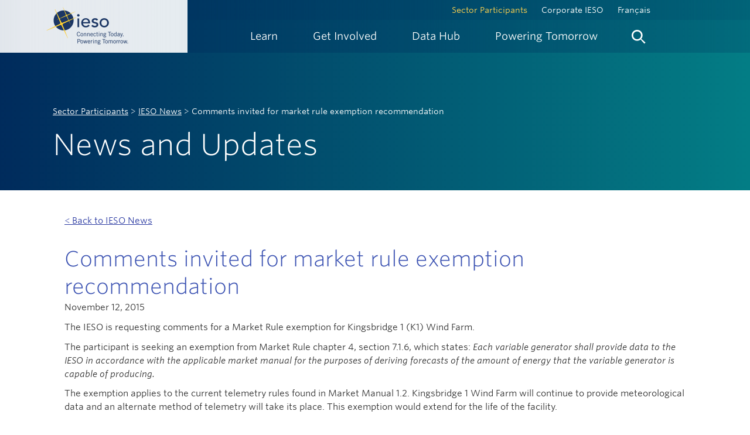

--- FILE ---
content_type: text/html; charset=utf-8
request_url: https://ieso.ca/en/Sector-Participants/IESO-News/2015/11/Comments-invited-for-market-rule-exemption-recommendation
body_size: 41497
content:

<!DOCTYPE html>



<html lang="en">

<head>
    <meta charset="utf-8">
    <meta http-equiv="X-UA-Compatible" content="IE=edge">
    <meta name="viewport" content="width=device-width, initial-scale=1.0">
    <link rel="shortcut icon" href="/assets/ieso/img/iesoLogo.ico" type="image/x-icon" />
    

        <title>Comments invited for market rule exemption recommendation</title>
        <meta name="description" content="" />
        <meta name="keywords" content="" />

    <!-- Google Code would go here -->
    <script type="text/javascript">
        //<![CDATA[
        /**/
        (function () {
            var sz = document.createElement('script'); sz.type = 'text/javascript'; sz.async = true;
            sz.src = '//siteimproveanalytics.com/js/siteanalyze_81061.js';
            var s = document.getElementsByTagName('script')[0]; s.parentNode.insertBefore(sz, s);
        })();
        /**/
        //]]></script>

    <meta name="google-site-verification" content="EzwpmD1lQRO98vCgIbZH_oleOZzDxYLzpMyERusrwso" />
    <!-- Google Tag Manager -->
    <script>
        (function (w, d, s, l, i) {
            w[l] = w[l] || []; w[l].push({
                'gtm.start':
                    new Date().getTime(), event: 'gtm.js'
            }); var f = d.getElementsByTagName(s)[0],
                j = d.createElement(s), dl = l != 'dataLayer' ? '&l=' + l : ''; j.async = true; j.src =
                    'https://www.googletagmanager.com/gtm.js?id=' + i + dl; f.parentNode.insertBefore(j, f);
        })(window, document, 'script', 'dataLayer', 'GTM-MH54LR7');</script>
    <!-- End Google Tag Manager -->


    
    
    
    
    
    
    
    

    <!-- HTML5 shim and Respond.js IE8 support of HTML5 elements and media queries -->
    <!--[if lt IE 9]>
        <script src="/assets/bootstrap/libs/html5shiv.js"></script>
        <script src="/assets/bootstrap/libs/respond.min.js"></script>
    <![endif]-->
    
    <link href="/assets/bootstrap/rtestylesheet.css" rel="stylesheet" type="text/css" />
    <link href="/bundles/ieso/css?v=xfXmPKPp8v39JdO5KIMPby60B3Yw7ih4Eq8ISrLINtI1" rel="stylesheet"/>



    


    <script src="/bundles/ieso/jquery?v=X-3mTHNrEvSuM4DsO8U_OH0qSFUYxORSFOY6o12p8QE1"></script>




</head>

<body class="ieso-linear-gradient ">
    <!-- Skip links for screen readers -->

    <a class="sr-only" title="Skip main navigation links" href="#maincontent">Skip Links</a>

    
    

    


<div class="contentblock ">


    
<header id="ieso-header">
	<a href="#ieso-page-content" class="skip">Skip to content</a>
	<div id="ieso-header-container">
        <div id="ieso-header-left">          

                    <a title="Home" href="/" class="ieso-logo">
                        <img src="/-/media/Images/IESO/Logo/ieso-logo-lrg.png?la=en&amp;h=180&amp;w=340&amp;hash=6F2D0AFE2CDEABD45F3C49AE01B956C6" alt="IESO Connecting Today. Powering Tomorrow." />
                    </a>

        </div>
		<div id="ieso-nav-mobile">
			<!-- main nav controls for mobile -->
			<a href="#menu" title="Menu" class="ieso-mobile-link">
				<span class="ieso-nav-item">Menu</span>
			</a>
			<a href="#search" title="Search" class="ieso-mobile-link">
				<span class="ieso-nav-search">
					<img src="/assets/ieso/img/icons/icon_search.svg" alt="Search">
				</span>
			</a>
			<div class="ieso-nav-close clearfix">
				<!-- sub nav controls for mobile -->
				<a href="#back" title="Back" class="ieso-nav-back">Back</a>
				<a href="#close" class="ieso-close" title="close">
					<img src="/assets/ieso/img/icons/icon_close.svg" alt="close">
				</a>
			</div>
		</div>
		<div id="ieso-header-right">
			

<div id="ieso-nav-top" class="clearfix">
    <div class="ieso-top-links">
            <a class="active" href="/Sector-Participants">Sector Participants</a>
            <a class="" href="/Corporate-IESO">Corporate IESO</a>
            <a class="" href="/francais"> Fran&#231;ais</a>
    </div>
</div>

			

<nav id="ieso-navigation" class="clearfix">
    <ul id="ieso-main-navigation" role="menubar">
                <li role="menuitem" class=" ">

                    <a href="javascript:void(0);" title="Learn" class="ieso-nav-link">
                        <span class="ieso-nav-item">Learn</span>
                    </a>

                        <div class="ieso-nav">
                            <div class="ieso-nav-content">
                                <div class="container">
                                    <div class="row">
                                        <div class="col-md-6">
                                                <div class="ieso-nav-head">
                                                    <span class="nav-heading">Learn</span>
                                                </div>
                                        </div>
                                        <div class="col-md-6">
                                            <div class="ieso-nav-close">
                                                <a href="#" class="ieso-close" title="close"><img src="/assets/ieso/img/icons/icon_close.svg" alt="close"></a>
                                            </div>
                                        </div>
                                    </div>
                                    <div class="row">
                                        <div class="col-md-12">
                                            <div class="ieso-nav-body">


                                                <ul class="ieso-nav-list">

                                                                <li>

                                                                        <a href="" class="ieso-nav-lead">


                                                                            About the IESO

                                                                        </a>


                                                                            <a href="/Learn/About-the-IESO/Managing-the-Power-System">
Managing the Power System                                                                            </a>
                                                                            <a href="/Learn/About-the-IESO/Overseeing-the-Electricity-Market">
Overseeing the Electricity Market                                                                            </a>
                                                                            <a href="/Learn/About-the-IESO/Planning-for-the-Future">
Planning for the Future                                                                            </a>
                                                                            <a href="/Learn/About-the-IESO/Engaging-Communities">
Engaging Communities                                                                            </a>
                                                                            <a href="/Learn/About-the-IESO/Working-with-Our-Sector-Partners">
Working with Our Sector Partners                                                                            </a>


                                                                </li>
                                                                <li>

                                                                        <a href="" class="ieso-nav-lead">


                                                                            Ontario&#39;s Electricity Grid

                                                                        </a>


                                                                            <a href="/Learn/Ontario-Electricity-Grid/Supply-Mix-and-Generation">
Supply Mix and Generation                                                                            </a>
                                                                            <a href="/Learn/Ontario-Electricity-Grid/Distributed-Energy-Resources">
Distributed Energy Resources                                                                            </a>
                                                                            <a href="/Learn/Ontario-Electricity-Grid/Imports-and-Exports">
Imports and Exports                                                                            </a>
                                                                            <a href="/Learn/Ontario-Electricity-Grid/Energy-Efficiency">
Energy Efficiency                                                                            </a>
                                                                            <a href="/Learn/Ontario-Electricity-Grid/Demand-Response">
Demand Response                                                                            </a>
                                                                            <a href="/Learn/Ontario-Electricity-Grid/Energy-Storage">
Energy Storage                                                                            </a>
                                                                            <a href="/Learn/Ontario-Electricity-Grid/Hydrogen">
Hydrogen                                                                            </a>
                                                                            <a href="/Learn/Ontario-Electricity-Grid/Cyber-Security">
Cyber Security                                                                            </a>


                                                                </li>
                                                                <li>

                                                                        <a href="" class="ieso-nav-lead">


                                                                            The Evolving Grid

                                                                        </a>


                                                                            <a href="/Learn/The-Evolving-Grid/Securing-New-Energy-Supply">
Securing New Energy Supply                                                                            </a>
                                                                            <a href="/Learn/The-Evolving-Grid/Planning-the-Electricity-System">
Planning the Electricity System                                                                            </a>
                                                                            <a href="/Learn/The-Evolving-Grid/Decarbonizing-the-Electricity-Sector">
Decarbonizing the Electricity Sector                                                                            </a>
                                                                            <a href="/Learn/The-Evolving-Grid/Decarbonizing-Ontario-Economy">
Decarbonizing Ontario&#39;s Economy                                                                            </a>


                                                                </li>
                                                                <li>

                                                                        <a href="" class="ieso-nav-lead">


                                                                            Electricity Pricing Explained

                                                                        </a>


                                                                            <a href="/Learn/Electricity-Pricing-Explained/The-Value-of-Electricity-Markets">
The Value of Electricity Markets                                                                            </a>
                                                                            <a href="/Learn/Electricity-Pricing-Explained/The-Ontario-Price">
The Ontario Price                                                                            </a>
                                                                            <a href="/Learn/Electricity-Pricing-Explained/Global-Adjustment">
Global Adjustment                                                                            </a>
                                                                            <a href="/Learn/Electricity-Pricing-Explained/Residents-and-Small-Businesses">
Pricing for Residents and Small Businesses                                                                            </a>
                                                                            <a href="/Learn/Electricity-Pricing-Explained/Medium-and-Large-Businesses">
Pricing for Medium and Large Businesses                                                                            </a>


                                                                </li>
                                                                <li>

                                                                        <a href="" class="ieso-nav-lead">


                                                                            Electricity Facts and Tools

                                                                        </a>


                                                                            <a href="/Learn/Electricity-Facts-and-Tools/Electricity-Facts">
Electricity Facts                                                                            </a>
                                                                            <a href="/Learn/Electricity-Facts-and-Tools/Helpful-Tools">
Helpful Tools                                                                            </a>
                                                                            <a href="/Learn/Electricity-Facts-and-Tools/Electricity-Explained-Video-Series">
Electricity Explained Video Series                                                                            </a>
                                                                            <a href="/Learn/Electricity-Facts-and-Tools/Helpful-Tools/Find-Your-LDC">
Find Your Local Distribution Company                                                                            </a>


                                                                </li>
                                                </ul>

                                            </div>
                                        </div>
                                    </div>
                                </div>
                            </div>
                        </div>

                </li>
                <li role="menuitem" class=" ">

                    <a href="javascript:void(0);" title="Get Involved" class="ieso-nav-link">
                        <span class="ieso-nav-item">Get Involved</span>
                    </a>

                        <div class="ieso-nav">
                            <div class="ieso-nav-content">
                                <div class="container">
                                    <div class="row">
                                        <div class="col-md-6">
                                                <div class="ieso-nav-head">
                                                    <span class="nav-heading">Get Involved</span>
                                                </div>
                                        </div>
                                        <div class="col-md-6">
                                            <div class="ieso-nav-close">
                                                <a href="#" class="ieso-close" title="close"><img src="/assets/ieso/img/icons/icon_close.svg" alt="close"></a>
                                            </div>
                                        </div>
                                    </div>
                                    <div class="row">
                                        <div class="col-md-12">
                                            <div class="ieso-nav-body">


                                                <ul class="ieso-nav-list">

                                                                <li>

                                                                        <a href="/Get-Involved/Energy-Efficiency/Energy-Efficiency-for-Homes" class="ieso-nav-lead">


                                                                            Energy Efficiency for Homes and Business

                                                                                <span class="ieso-callout-sub">
                                                                                    There are many ways to participate in energy efficiency efforts - learn how.
                                                                                </span>
                                                                        </a>




                                                                </li>
                                                                <li>

                                                                        <a href="/Get-Involved/Regional-Planning" class="ieso-nav-lead">


                                                                            Regional Planning

                                                                                <span class="ieso-callout-sub">
                                                                                    Get involved with power planning for your region.
                                                                                </span>
                                                                        </a>




                                                                </li>
                                                                <li>

                                                                        <a href="/Get-Involved/Bulk-Planning" class="ieso-nav-lead">


                                                                            Bulk Planning

                                                                                <span class="ieso-callout-sub">
                                                                                    Investing in energy efficiency provides opportunities beyond energy savings.
                                                                                </span>
                                                                        </a>




                                                                </li>
                                                                <li>

                                                                        <a href="/Get-Involved/Innovation" class="ieso-nav-lead">


                                                                            Innovation

                                                                                <span class="ieso-callout-sub">
                                                                                    Find out what the IESO is doing to enable innovation in support of its mandate.
                                                                                </span>
                                                                        </a>




                                                                </li>
                                                                <li>

                                                                        <a href="/Get-Involved/Indigenous-Relations" class="ieso-nav-lead">


                                                                            Indigenous Relations

                                                                                <span class="ieso-callout-sub">
                                                                                    Indigenous communities are increasingly playing an active role in Ontario's energy sector.
                                                                                </span>
                                                                        </a>




                                                                </li>
                                                                <li>

                                                                        <a href="/Get-Involved/microfit/Overview" class="ieso-nav-lead">


                                                                            microFIT Program

                                                                                <span class="ieso-callout-sub">
                                                                                    Updates and resources for Ontario's microFIT Program are available here.
                                                                                </span>
                                                                        </a>




                                                                </li>
                                                                <li>

                                                                        <a href="/Sector-Participants/Engagement-Initiatives" class="ieso-nav-lead">


                                                                            Stakeholder Engagement

                                                                                <span class="ieso-callout-sub">
                                                                                    Provide input and feedback on proposed changes affecting Ontario's electricity&nbsp;sector.
                                                                                </span>
                                                                        </a>




                                                                </li>
                                                                <li>

                                                                        <a href="/Get-Involved/Community-Engagement" class="ieso-nav-lead">


                                                                            Community Engagement

                                                                                <span class="ieso-callout-sub">
                                                                                    Engaging with communities is an important part of maintaining a reliable electricity supply, now and in the future.
                                                                                </span>
                                                                        </a>




                                                                </li>
                                                                <li>

                                                                        <a href="/Get-Involved/Decarbonization-Hub" class="ieso-nav-lead">


                                                                            Decarbonization Hub

                                                                                <span class="ieso-callout-sub">
                                                                                    Preparing an orderly transition from natural gas generation to other forms of non-emitting supply.
                                                                                </span>
                                                                        </a>




                                                                </li>
                                                </ul>

                                            </div>
                                        </div>
                                    </div>
                                </div>
                            </div>
                        </div>

                </li>
                <li role="menuitem" class=" ">

                    <a href="javascript:void(0);" title="Data Hub" class="ieso-nav-link">
                        <span class="ieso-nav-item">Data Hub</span>
                    </a>

                        <div class="ieso-nav">
                            <div class="ieso-nav-content">
                                <div class="container">
                                    <div class="row">
                                        <div class="col-md-6">
                                                <div class="ieso-nav-head">
                                                    <span class="nav-heading">Data Hub</span>
                                                </div>
                                        </div>
                                        <div class="col-md-6">
                                            <div class="ieso-nav-close">
                                                <a href="#" class="ieso-close" title="close"><img src="/assets/ieso/img/icons/icon_close.svg" alt="close"></a>
                                            </div>
                                        </div>
                                    </div>
                                    <div class="row">
                                        <div class="col-md-12">
                                            <div class="ieso-nav-body">


<div class="row powerdata-megamenu">
<div class="col-md-9">
<a href="/market-data" class="ieso-nav-callout ieso-callout-article">
<span class="ieso-callout-content">
<span class="ieso-callout-heading">Market Data</span>
<span class="ieso-callout-sub">Data and visuals of provincial/local prices for day-ahead and real-time markets, plus provincial/zonal demands.</span>
</span>
</a>
</div>
<div class="col-md-4">
<a href="/power-data" class="ieso-nav-callout ieso-callout-article">
<span class="ieso-callout-heading">Power Data</span>
<span class="ieso-callout-sub">Snapshot of key demand, supply and price information for Ontario. </span>

</a>
</div>
</div>
                                                <ul class="ieso-nav-list">

                                                                <li>

                                                                        <a href="/Power-Data/Data-Directory" class="ieso-nav-lead">


                                                                            Data Directory

                                                                                <span class="ieso-callout-sub">
                                                                                    A collection of all reports provided on the IESO Public Reports site as well as access to historical data.
                                                                                </span>
                                                                        </a>




                                                                </li>
                                                                <li>

                                                                        <a href="/Power-Data/Monthly-Market-Report" class="ieso-nav-lead">


                                                                            Monthly Market Reports

                                                                                <span class="ieso-callout-sub">
                                                                                    Monthly summaries of market activity.
                                                                                </span>
                                                                        </a>




                                                                </li>
                                                                <li>

                                                                        <a href="/Sector-Participants/Settlements/Peak-Tracker" class="ieso-nav-lead">


                                                                            Peak Tracker

                                                                                <span class="ieso-callout-sub">
                                                                                    Follow the Peak Tracker to monitor forecasted Ontario demand for the next 24 hours.
                                                                                </span>
                                                                        </a>




                                                                </li>
                                                                <li>

                                                                        <a href="/Power-Data/Demand-Overview" class="ieso-nav-lead">


                                                                            Demand Overview

                                                                                <span class="ieso-callout-sub">
                                                                                    Read more about Ontario&rsquo;s electricity demand records, forecasts and related real-time reports.
                                                                                </span>
                                                                        </a>




                                                                </li>
                                                                <li>

                                                                        <a href="/Power-Data/Supply-Overview" class="ieso-nav-lead">


                                                                            Supply Overview

                                                                                <span class="ieso-callout-sub">
                                                                                    Get current and historical data for Ontario&rsquo;s transmission and distribution level supply and yearly import/export data.
                                                                                </span>
                                                                        </a>




                                                                </li>
                                                                <li>

                                                                        <a href="/Power-Data/Price-Overview" class="ieso-nav-lead">


                                                                            Price Overview

                                                                                <span class="ieso-callout-sub">
                                                                                    Learn how electricity prices are determined in Ontario&rsquo;s electricity market, including global adjustment rates and time-of-use.
                                                                                </span>
                                                                        </a>




                                                                </li>
                                                </ul>

                                            </div>
                                        </div>
                                    </div>
                                </div>
                            </div>
                        </div>

                </li>
                <li role="menuitem" class=" ">
                    <a href="/powering-tomorrow" title="Powering Tomorrow" class="ieso-nav-link-pt">
                        <span class="ieso-nav-item" onmouseover="this.style.color='#FFD24E'" onMouseOut="this.style.color='#fffffe'">Powering Tomorrow</span>
                    </a>
                </li>
        <li role="menuitem" class="search">
            <a href="#" title="Search" class="ieso-nav-link">
                <span class="ieso-nav-search">
                    <img src="/assets/ieso/img/icons/icon_search.svg" alt="Search">
                </span>
            </a>
            <div class="ieso-nav">
                <div class="ieso-nav-content">
                    <div class="container">
                        <div class="ieso-nav-body">
                            <div class="row">
                                <div class="col-md-6">
                                    &nbsp;
                                </div>
                                <div class="col-md-6">
                                    <div class="ieso-nav-close">
                                        <a href="#" class="ieso-close" title="close"><img src="/assets/ieso/img/icons/icon_close.svg" alt="close"></a>
                                    </div>
                                </div>
                            </div>
                            <div class="row">
                                <div class="col-md-12">
                                    <div class="ieso-search-box">
    
	<label class="label-heading">Search IESO.ca</label>
    <script>
        (function () {
            var cx = '002629981176120676867:kta9nqaj3vo';
            var gcse = document.createElement('script');
            gcse.type = 'text/javascript';
            gcse.async = true;
            gcse.src = 'https://cse.google.com/cse.js?cx=' + cx;
            var s = document.getElementsByTagName('script')[0];
            s.parentNode.insertBefore(gcse, s);
        }
        )();
    </script>

    <gcse:search></gcse:search>

    

</div>
                                </div>
                            </div>
                        </div>
                    </div>
                </div>
            </div>
        </li>
    </ul>
</nav>
		</div>
	</div>

</header>
</div>
    <div id="ieso-page-content">
        
<div class="container">
    <div class="ieso-page-lead">
        <div class="row">
            <div class="col-md-8">
                <div class="ieso-knockout ieso-pad-20">
                    <div id="ieso-breadcrumb" class="">
            <a href="/sector-participants">Sector Participants</a>             <span class="separator"> > </span>             <a href="/sector-participants/ieso-news">IESO News</a>             <span class="separator"> > </span> Comments invited for market rule exemption recommendation</div>

                        <h1>News and Updates</h1>
                </div>
            </div>
        </div>
    </div>
</div>
<div id="maincontent" class="ieso-wht ">
    <div class="container">
        <div id="ieso-page-well">
            
            
    <div class="ieso-pad-20 ieso-nopad-top ieso-nopad-left">
        <p>
            <a href="/Sector-Participants/IESO-News" class="underline">&lt; Back to IESO News</a>
        </p>
    </div>
<h2 class="ieso-nomrgn">Comments invited for market rule exemption recommendation</h2>
<p>November 12, 2015</p>
<p>The IESO is requesting comments for a Market Rule exemption for Kingsbridge 1 (K1) Wind Farm.</p>
<p>The participant is seeking an exemption from&nbsp;Market Rule&nbsp;chapter 4, section 7.1.6, which states:&nbsp;<em>Each variable generator shall provide data to the IESO in accordance with the applicable market manual for the purposes of deriving forecasts of the amount of energy that the variable generator is capable of producing.</em></p>
<p>The exemption applies to the current telemetry rules found in&nbsp;Market Manual&nbsp;1.2. Kingsbridge 1 Wind Farm will continue to provide meteorological data and an alternate method of telemetry will take its place. This exemption would extend for the life of the facility.</p>
<p>The exemption information is available on the <a href="/Sector-Participants/Change-Management/Exemptions/Active-Exemption-Applications">Active Exemption Applications</a> webpage.</p>
<p>Submit your comments to&nbsp;<a href="mailto:exemptions@ieso.ca?subject=Comments%20re:%20market%20rule%20exemption">exemptions@ieso.ca</a>. The deadline to send comments is Friday, November 27.</p>
    <p class="ieso-align-right">
        <a href="/Sector-Participants/IESO-News" class="underline">&lt; Back to IESO News</a>
    </p>

            
        </div>
    </div>
</div>
    </div>
    


<div class="contentblock ">


    

<footer id="ieso-page-footer" class="">
	<div id="ieso-footer" style="background-image: url('/-/media/images/ieso/footer/footer-landscape.png?la=en&hash=3FF5FDB14C721DBACD72D77B638E4D4AE746599A')">
		<div class="ieso-footer-content">
			<div class="container">
				<div class="row">
					<div class="col-sm-7">
						

<div class="sidebarBlock richText ">
    <style>
    #ieso-footer .iesocustom_footerlinks a:link { text-decoration: underline; background-color: rgb(0, 43, 92); color: rgb( 255,255,255);}
    #ieso-footer .iesocustom_footerlinks a:hover {  text-decoration: none;  }
</style>
<div class="row iesocustom_footerlinks">
<div class="col-xs-6 col-md-4">
<a class="ieso-footer-link" href="/Corporate-IESO/Contact">Contact</a></div>
<div class="col-xs-6 col-md-4">
<a class="ieso-footer-link" href="/Document-Library">Document Library</a></div>
<div class="col-xs-6 col-md-4">
<a rel="noopener noreferrer" target="_blank" href="https://careers.ieso.ca/" class="ieso-footer-link">Careers</a></div>
<div class="col-xs-6 col-md-4">
<a class="ieso-footer-link" href="/Power-Data/Data-Directory" target="_blank">IESO Public Reports</a></div>
<div class="col-xs-6 col-md-4">
<a rel="noopener noreferrer" target="_blank" href="https://www.saveonenergy.ca/" class="ieso-footer-link">SaveOnEnergy.ca</a></div>
<div class="col-xs-6 col-md-4">
<a class="ieso-footer-link" href="/Corporate-IESO/Media/Overview">Media</a></div></div>
</div>
					</div>
					<div class="col-sm-5">
						

<div class="sidebarBlock richText ">
    <a class="ieso-footer-link ieso-subscribe-link" href="/subscribe">Subscribe to News and Updates</a>
<div class="ieso-social">
<a rel="noopener noreferrer" href="https://www.linkedin.com/company/ieso" target="_blank"><img alt="IESO on Linkedin" src="/-/media/Images/IESO/Footer/Social/linkedin.svg" /></a>
&nbsp;
<a rel="noopener noreferrer" href="https://www.instagram.com/ontarioieso/" target="_blank"><img height="20" alt="IESO on Instagram" src="/-/media/Images/IESO/Footer/Social/instagram-logo.svg" /></a>
</div>
</div>
					</div>
				</div>
			</div>
		</div>
		<div class="ieso-footer-bottom">
			<div class="container">
				<div class="row">
					<div class="col-md-7">
						

<div class="sidebarBlock richText ">
    <p><small>Copyright &copy; 2026 Independent Electricity System Operator</small></p>
</div>
					</div>
					<div class="col-md-5">
						

<div class="sidebarBlock richText ">
    <p class="iesocustom_footerlinks"><small><a href="/Terms-of-Use">Terms of Use</a>&nbsp;&nbsp;|&nbsp;&nbsp;<a href="/Privacy">Privacy</a>&nbsp;&nbsp;|&nbsp; &nbsp;<a href="/Corporate-IESO/Corporate-Accountability/Accessibility">Accessibility</a></small></p>
</div>
					</div>
				</div>
			</div>
		</div>
	</div>
</footer>
</div>

    



    <script src="/bundles/ieso/js?v=9b37p5c7hC9-lrJzOO_KH4oGZD6B5Wot-4F2SWJlQ581"></script>


    <script type="text/javascript">
        _linkedin_partner_id = "1648690";
        window._linkedin_data_partner_ids = window._linkedin_data_partner_ids || [];
        window._linkedin_data_partner_ids.push(_linkedin_partner_id);
    </script>
    <script type="text/javascript">
        (function () {
            var s = document.getElementsByTagName("script")[0];
            var b = document.createElement("script");
            b.type = "text/javascript"; b.async = true;
            b.src = "https://snap.licdn.com/li.lms-analytics/insight.min.js";
            s.parentNode.insertBefore(b, s);
        })();
    </script>
    <noscript>
        <img height="1" width="1" style="display:none;" alt="" src="https://px.ads.linkedin.com/collect/?pid=1648690&fmt=gif" />
    </noscript>

    <!-- Meta Pixel Code -->
    <script>
        !function (f, b, e, v, n, t, s) {
            if (f.fbq) return; n = f.fbq = function () {
                n.callMethod ?
                    n.callMethod.apply(n, arguments) : n.queue.push(arguments)
            };
            if (!f._fbq) f._fbq = n; n.push = n; n.loaded = !0; n.version = '2.0';
            n.queue = []; t = b.createElement(e); t.async = !0;
            t.src = v; s = b.getElementsByTagName(e)[0];
            s.parentNode.insertBefore(t, s)
        }(window, document, 'script',
            'https://connect.facebook.net/en_US/fbevents.js');
        fbq('init', '1498363450647541');
        fbq('track', 'PageView');
    </script>
    <noscript>
        <img alt="meta analytics" height="1" width="1" style="display:none"
             src="https://www.facebook.com/tr?id=1498363450647541&ev=PageView&noscript=1" />
    </noscript>
    <!-- End Meta Pixel Code -->

</body>

</html>

--- FILE ---
content_type: image/svg+xml
request_url: https://ieso.ca/assets/ieso/img/icons/icon_close.svg
body_size: 4842
content:
<?xml version="1.0" encoding="utf-8"?>
<!-- Generator: Adobe Illustrator 19.2.1, SVG Export Plug-In . SVG Version: 6.00 Build 0)  -->
<svg version="1.1" id="Layer_1" xmlns="http://www.w3.org/2000/svg" xmlns:xlink="http://www.w3.org/1999/xlink" x="0px" y="0px"
	 viewBox="0 0 30 30" style="enable-background:new 0 0 30 30;" xml:space="preserve">
<style type="text/css">
	.st0{display:none;}
	.st1{display:inline;fill:none;stroke:#000000;stroke-width:2;stroke-linejoin:round;stroke-miterlimit:10;}
	.st2{display:inline;fill:none;}
	.st3{display:inline;}
	.st4{fill:#FFFFFF;}
	.st5{fill:none;}
	.st6{fill:none;stroke:#000000;stroke-width:2;stroke-linejoin:round;stroke-miterlimit:10;}
	.st7{display:inline;fill:none;stroke:#000000;stroke-width:1.5;stroke-linejoin:round;stroke-miterlimit:10;}
	.st8{display:inline;stroke:#000000;stroke-width:2;stroke-linejoin:round;stroke-miterlimit:10;}
	.st9{display:inline;fill:#FFFFFF;}
</style>
<g id="guides">
	<g id="guide">
	</g>
</g>
<g id="chevron.right" class="st0">
	<polyline class="st1" points="12,7 20,15 12,23 	"/>
	<rect class="st2" width="30" height="30"/>
</g>
<g id="chevron.left" class="st0">
	<polyline class="st1" points="18,7 10,15 18,23 	"/>
	<rect class="st2" width="30" height="30"/>
</g>
<g id="help" class="st0">
	<g class="st3">
		<path d="M15.4,15.7l-0.2,2.1L14,18.1l-0.3-3.5l0.5-0.2c2.3-1,3.3-1.7,3.3-3S16.6,9.3,15,9.3c-1.7,0-3,0.8-4.1,1.7l-0.3-1.9
			C11.9,8,13.4,7.5,15,7.5c2.8,0,4.5,1.4,4.5,3.9C19.5,13.7,17.7,14.7,15.4,15.7z M13.5,22.5V20h2.1v2.5H13.5z"/>
	</g>
	<rect class="st2" width="30" height="30"/>
</g>
<g id="close">
	<rect x="14" y="5.1" transform="matrix(0.7071 -0.7071 0.7071 0.7071 -6.2133 14.9999)" class="st4" width="2" height="19.8"/>
	<rect x="5.1" y="14" transform="matrix(0.7071 -0.7071 0.7071 0.7071 -6.2133 14.9999)" class="st4" width="19.8" height="2"/>
	<rect class="st5" width="30" height="30"/>
</g>
<g id="add" class="st0">
	<rect x="14" y="6" class="st3" width="2" height="18"/>
	<rect x="6" y="14" class="st3" width="18" height="2"/>
	<rect class="st2" width="30" height="30"/>
</g>
<g id="subtract" class="st0">
	<rect x="6" y="14" class="st3" width="18" height="2"/>
	<rect class="st2" width="30" height="30"/>
</g>
<g id="check" class="st0">
	<polyline class="st1" points="7,15 12,20 23,9 	"/>
	<rect class="st2" width="30" height="30"/>
</g>
<g id="like" class="st0">
	<path class="st3" d="M15,11.3c-0.9-5.3-9-6.1-9,0S15,24,15,24s9-6.6,9-12.7S15.9,6,15,11.3z"/>
	<rect class="st2" width="30" height="30"/>
</g>
<g id="share" class="st0">
	<polyline class="st1" points="23,17 23,23 7,23 7,7 13,7 	"/>
	<g class="st3">
		<polyline class="st6" points="15,6 24,6 24,15 		"/>
		<line class="st6" x1="24" y1="6" x2="15" y2="15"/>
	</g>
	<rect class="st2" width="30" height="30"/>
</g>
<g id="right.arrow" class="st0">
	<polyline class="st1" points="15,7 23,15 15,23 	"/>
	<line class="st1" x1="23" y1="15" x2="6" y2="15"/>
	<rect class="st2" width="30" height="30"/>
</g>
<g id="left.arrow" class="st0">
	<polyline class="st1" points="15,7 7,15 15,23 	"/>
	<line class="st1" x1="7" y1="15" x2="24" y2="15"/>
	<rect class="st2" width="30" height="30"/>
</g>
<g id="up.arrow" class="st0">
	<polyline class="st1" points="23,15 15,23 7,15 	"/>
	<line class="st1" x1="15" y1="23" x2="15" y2="6"/>
	<rect class="st2" width="30" height="30"/>
</g>
<g id="down.arrow" class="st0">
	<polyline class="st1" points="7,15 15,7 23,15 	"/>
	<line class="st1" x1="15" y1="7" x2="15" y2="24"/>
	<rect class="st2" width="30" height="30"/>
</g>
<g id="home" class="st0">
	<polyline class="st7" points="24,15 15,7 6,15 	"/>
	<polygon class="st3" points="15,10 8,16.1 8,24 13,24 13,18 17,18 17,24 22,24 22,16.1 	"/>
	<rect class="st2" width="30" height="30"/>
</g>
<g id="play" class="st0">
	<polygon class="st3" points="12,11 19,15 12,19 	"/>
	<rect x="5" y="7" class="st1" width="20" height="16"/>
	<rect class="st2" width="30" height="30"/>
</g>
<g id="download" class="st0">
	<line class="st1" x1="15" y1="6" x2="15" y2="17"/>
	<polyline class="st1" points="10,13 15,18 20,13 	"/>
	<polyline class="st1" points="7,18 7,23 23,23 23,18 	"/>
	<rect class="st2" width="30" height="30"/>
</g>
<g id="document" class="st0">
	<polygon class="st1" points="23,25 7,25 7,5 18,5 23,10 	"/>
	<polygon class="st8" points="18,5 18,10 23,10 	"/>
	<line class="st1" x1="10" y1="15" x2="20" y2="15"/>
	<line class="st1" x1="10" y1="19" x2="17" y2="19"/>
	<rect class="st2" width="30" height="30"/>
</g>
<g id="location" class="st0">
	<path class="st3" d="M15,5c-3.9,0-7,3.1-7,7c0,0,0,6,7,13c7-7,7-13,7-13C22,8.1,18.9,5,15,5z"/>
	<circle class="st9" cx="15" cy="12" r="4"/>
	<rect class="st2" width="30" height="30"/>
</g>
<g id="down.triangle" class="st0">
	<path class="st3" d="M6,12h18l-8.3,8.7c-0.4,0.4-1,0.4-1.4,0L6,12z"/>
	<rect class="st2" width="30" height="30"/>
</g>
</svg>
